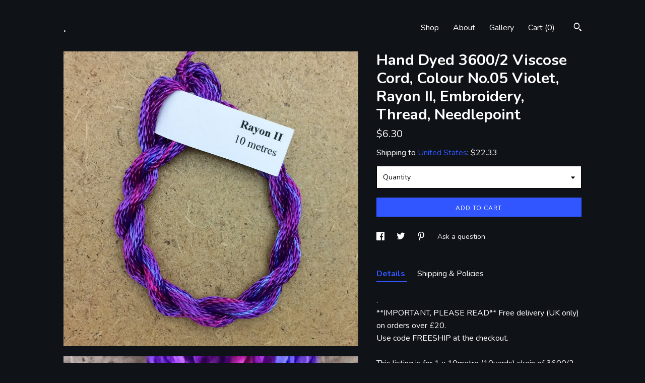

--- FILE ---
content_type: text/html; charset=UTF-8
request_url: https://www.olivertwists.co.uk/listing/757515352/hand-dyed-36002-viscose-cord-colour-no05
body_size: 18893
content:
<!DOCTYPE html>
<html prefix="og: http://ogp.me/ns#" lang="en">
    <head>
        <meta name="viewport" content="width=device-width, initial-scale=1, user-scalable=yes"/><meta property="content-type" content="text/html; charset=UTF-8" />
    <meta property="X-UA-Compatible" content="IE=edge" /><link rel="icon" href="https://i.etsystatic.com/7137590/r/isla/1160c1/37724762/isla_75x75.37724762_p9vw6r13.jpg" type="image/x-icon" /><meta name="description" content=".**IMPORTANT, PLEASE READ** Free delivery (UK only) on orders over £20. Use code FREESHIP at the checkout.              This listing is for 1 x 10metre (10yards) skein of 3600/2 Viscose Cord  This is one of our most popular individual threads, also one of the 10 threads found in our 'One Off' thre" />

<meta property="og:url" content="https://www.olivertwists.co.uk//listing/757515352/hand-dyed-36002-viscose-cord-colour-no05" />
<meta property="og:type" content="product" />
<meta property="og:title" content="Hand Dyed 3600/2 Viscose Cord, Colour No.05 Violet, Rayon II, Embroidery, Thread, Needlepoint" />
<meta property="og:description" content=".**IMPORTANT, PLEASE READ** Free delivery (UK only) on orders over £20. Use code FREESHIP at the checkout.              This listing is for 1 x 10metre (10yards) skein of 3600/2 Viscose Cord  This is one of our most popular individual threads, also one of the 10 threads found in our 'One Off' thre" />
<meta property="og:image" content="https://i.etsystatic.com/7137590/r/il/499314/2156864560/il_fullxfull.2156864560_51ce.jpg" />
<meta property="og:site_name" content="." />

<meta name="twitter:card" content="summary_large_image" />
<meta name="twitter:title" content="Hand Dyed 3600/2 Viscose Cord, Colour No.05 Violet, Rayon II, Embroidery, Thread, Needlepoint" />
<meta name="twitter:description" content=".**IMPORTANT, PLEASE READ** Free delivery (UK only) on orders over £20. Use code FREESHIP at the checkout.              This listing is for 1 x 10metre (10yards) skein of 3600/2 Viscose Cord  This is one of our most popular individual threads, also one of the 10 threads found in our 'One Off' thre" />
<meta name="twitter:image" content="https://i.etsystatic.com/7137590/r/il/499314/2156864560/il_fullxfull.2156864560_51ce.jpg" /><link rel="canonical" href="https://www.olivertwists.co.uk/listing/757515352/hand-dyed-36002-viscose-cord-colour-no05" /><script nonce="UBKuklYgNzI20M32GZqUo4Ho">
    !function(e){var r=e.__etsy_logging={};r.errorQueue=[],e.onerror=function(e,o,t,n,s){r.errorQueue.push([e,o,t,n,s])},r.firedEvents=[];r.perf={e:[],t:!1,MARK_MEASURE_PREFIX:"_etsy_mark_measure_",prefixMarkMeasure:function(e){return"_etsy_mark_measure_"+e}},e.PerformanceObserver&&(r.perf.o=new PerformanceObserver((function(e){r.perf.e=r.perf.e.concat(e.getEntries())})),r.perf.o.observe({entryTypes:["element","navigation","longtask","paint","mark","measure","resource","layout-shift"]}));var o=[];r.eventpipe={q:o,logEvent:function(e){o.push(e)},logEventImmediately:function(e){o.push(e)}};var t=!(Object.assign&&Object.values&&Object.fromEntries&&e.Promise&&Promise.prototype.finally&&e.NodeList&&NodeList.prototype.forEach),n=!!e.CefSharp||!!e.__pw_resume,s=!e.PerformanceObserver||!PerformanceObserver.supportedEntryTypes||0===PerformanceObserver.supportedEntryTypes.length,a=!e.navigator||!e.navigator.sendBeacon,p=t||n,u=[];t&&u.push("fp"),s&&u.push("fo"),a&&u.push("fb"),n&&u.push("fg"),r.bots={isBot:p,botCheck:u}}(window);
</script>
        <title>Hand Dyed 3600/2 Viscose Cord, Colour No.05 Violet, Rayon II, Embroidery, Thread, Needlepoint</title>
    <link rel="stylesheet" href="https://www.etsy.com/ac/sasquatch/css/custom-shops/themes/trellis/main.2ee84c9600b38b.css" type="text/css" />
        <style id="font-style-override">
    @import url(https://fonts.googleapis.com/css?family=Nunito:400,700);

    body, .btn, button {
        font-family: 'Nunito';
    }

    h1, .h1, h2, .h2, h3, .h3, h4,
    .h4, h5, .h5, h6, .h6 {
        font-family: 'Nunito';
        font-weight: 700;
    }

    strong, .strong {
        font-weight: 700;
    }

    .primary-font {
        font-family: 'Nunito';
    }

    .secondary-font {
        font-family: 'Nunito';
    }

</style>
        <style id="theme-style-overrides"> .compact-header .nav-toggle .patty, .compact-header .nav-toggle:before, .compact-header .nav-toggle:after {  background: #ffffff; } .compact-header .nav-wrapper, .compact-header nav {  background: #0F1217; } body, .shop-sections-nav .shop-sections-menu ul, .header .site-search .search {  background: #0F1217; } .header .site-search .search::after {  border-bottom-color: #0F1217; } body, a, .cart-trigger, .search-trigger, .featured-listings .featured-listings-slide .listing-details, .reviews .anchor-destination {  color: #ffffff; } .btn {  background: #3155FF;  border-color: #3155FF;  color: #ffffff; } .btn:hover {  background: #3155FF; } footer .divider {  border: none; } .listing-tabs .tab-triggers .tab-selected {  color: #3155FF;  border-color: #3155FF; } .dot-indicators .slick-active button {  background: #3155FF;  border-color: #3155FF; } .dot-indicators button {  background: #ffffff; } .page-link.selected {  color: #3155FF;  border-bottom: 1px solid #000; } .listing-description a, .tab-content a, .shipping-locale a, .cart .cart-shipping-total a:hover, .eu-dispute-content a, .reviews.anchor a {  color: #3155FF; } .post-date > * {  background: #0F1217; } .post-tags .post-tag {  background: #3155FF;  color: #ffffff; } .pattern-blog.post-page .related-links a, .btn-link {  background: #0F1217;  color: #ffffff; } .tab-content .eu-dispute-trigger-link {  color: #3155FF; } .announcement {  background: #3155FF;  color: #ffffff; } .module-event-item {  border-color: #3155FF; }</style>
        
    </head>
    <body class="cart-dropdown has-dark-background" data-nnc="3:1768543720:7OXLqMlwht3K7OMb02HkZZNmnz2L:5e57f8aeb41de26f75ec16afecd4bc31a29a0d0f4a7a7ebf479d81f93edaa4ca" itemscope itemtype="http://schema.org/LocalBusiness">
        
        <div class="content-wrapper">

    <header>
    <div class="full-header header left-brand-right-nav
    
    title-only
    
            no-icon
            
        
    ">
        <div class=" col-group">
            <div class="col-xs-6 primary-font">
                    <a class="branding" href="/">
                            <div class="region region-global" data-region="global">
    <div class="module pages-module module-shop-name module-159379400444 " data-module="shop-name">
        <div class="module-inner" data-ui="module-inner">
            <span class="module-shop-name-text shop-name" data-ui="text" itemprop="name">
    .
</span>
        </div>
    </div>
</div>
                    </a>
            </div>

            <div class="col-xs-6">
                <ul class="nav">
                    
<li>
    <a href="/shop" >
        Shop
    </a>
</li>
                    
                    
<li>
    <a href="/about" >
        About
    </a>
</li>
                    
                    
<li>
    <a href="/gallery" >
        Gallery
    </a>
</li>

                    
                    <li class="nav-cart">                
                        <a href="#" data-module="cart-trigger" class="cart-trigger">
                            Cart (<span data-ui="cart-count">0</span>)
                        </a>
                    </li>
                    
                        <li>
                                <div data-module="search-trigger" class="site-search">
        <button class="ss-etsy ss-search search-trigger" data-ui="search-trigger" aria-label="Search"></button>
        <form data-ui="search-bar" class="search" action="/search">
            <input name="q" type="text" placeholder="Search..." aria-label="Search">
            <input class="btn" type="submit" value="Go">
        </form>
    </div>
                        </li>
                </ul>
            </div>
        </div>
    </div>
    
    <div data-module="hamburger-nav" class="compact-header 
    title-only
    
            no-icon
            
        
    ">
    <div class="nav-wrapper">
        <div class="col-group">
            <div class="col-xs-12">
                <button aria-label="toggle navigation" class="nav-toggle" data-ui="toggle">
                    <div class="patty"></div>
                </button>

                <div class="cart-trigger-wrapper">
                    <button data-module="cart-trigger" class="ss-etsy ss-cart cart-trigger" aria-label="Cart">
                        <span class="cart-count" data-ui="cart-count">0</span>
                    </button>
                </div>

                <div class="branding primary-font">
                    
                     <h2 class="h2 logo"> 
                        
    <a href="/" class="logo-shop-name">
            <div class="region region-global" data-region="global">
    <div class="module pages-module module-shop-name module-159379400444 " data-module="shop-name">
        <div class="module-inner" data-ui="module-inner">
            <span class="module-shop-name-text shop-name" data-ui="text" itemprop="name">
    .
</span>
        </div>
    </div>
</div>
    </a>

                     </h2> 
                    
                </div>
            </div>
        </div>
        <nav>
            <ul>
                    <li>
                        <form data-ui="search-bar" class="search" action="/search">
                            <div class="input-prepend-item">
                                <span class="ss-icon ss-search"></span>
                            </div>
                            <input name="q" type="search" aria-label="Search" placeholder="Search...">
                        </form>
                    </li>

                
<li>
    <a href="/shop" >
        Shop
    </a>
</li>
                
                
<li>
    <a href="/about" >
        About
    </a>
</li>
                
                
<li>
    <a href="/gallery" >
        Gallery
    </a>
</li>

                
                        <li>
                            <a href="#" role="button" data-module="convo-trigger" class="" >
                                Contact us
                            </a>
                        </li>
            </ul>
        </nav>
    </div>

    <div class="blocker" data-ui="toggle"></div>
</div>
</header>
    <div class="col-group">
        <div class="col-xs-12 col-md-7">
                <div data-ui="stacked-images" class="image-carousel stacked-images">
    <div data-ui="slides">
            <img src="https://i.etsystatic.com/7137590/r/il/499314/2156864560/il_fullxfull.2156864560_51ce.jpg" data-ui="slide" class="listing-image zoom-image  clickable " alt="gallery photo"/>
            <img src="https://i.etsystatic.com/7137590/r/il/b298d9/2156863948/il_fullxfull.2156863948_cf50.jpg" data-ui="slide" class="listing-image zoom-image  clickable " alt="gallery photo"/>
            <img src="https://i.etsystatic.com/7137590/r/il/2ee60b/2156863776/il_fullxfull.2156863776_j95t.jpg" data-ui="slide" class="listing-image zoom-image  clickable " alt="gallery photo"/>
    </div>
</div>

        </div>

        <div class="col-xs-12 col-md-5">
            <div class="listing-purchase-box mb-xs-3" data-module="listing-purchase-box">
    <h1 class="listing-title">
    Hand Dyed 3600/2 Viscose Cord, Colour No.05 Violet, Rayon II, Embroidery, Thread, Needlepoint
</h1><p class="listing-price">
    <span>
                <span data-ui="base-price">$6.30</span>

    </span>
</p>

    <img height="1" width="1" id="fb-view-content" data-title="Hand Dyed 3600/2 Viscose Cord, Colour No.05 Violet, Rayon II, Embroidery, Thread, Needlepoint" style="display:none" src="https://www.facebook.com/tr?id=&amp;ev=ViewContent&amp;cd[currency]=USD&amp;cd[value]=6.30&amp;cd[content_name]=Hand Dyed 3600/2 Viscose Cord, Colour No.05 Violet, Rayon II, Embroidery, Thread, Needlepoint"/>
                <div class="shipping-locale" data-module="shipping-trigger">
        <div class="shipping-locale-details " data-ui="shipping-locale-details">
            <span>Shipping to </span>
            <a href="#" data-ui="shipping-country">United States</a>:
            <span data-ui="free-shipping" class="hidden">Free</span>
            <span data-ui="shipping-cost">$22.33</span>
        </div>

    </div>
        <form data-ui="form">
    <div data-ui="variation-selects">
        <div class="custom-select" data-variation-select data-ui="custom-select" data-selected-prefix="Quantity: " data-error-text="Please select a quantity">
    <div class="custom-select-label"><br></div>
    <div class="caret"></div>

    <select name="quantity">
        <option value="">
            Quantity
        </option>
        <option value="1">
            1
        </option>
        <option value="2">
            2
        </option>
        <option value="3">
            3
        </option>
        <option value="4">
            4
        </option>
        <option value="5">
            5
        </option>
    </select>
</div>


<input name="offeringId" type="hidden" value="5873559737" />
    </div>


    <div class="error-message hidden" data-ui="error-message" data-cart-error-msg="There was a cart error." data-multiple-errors-msg="Please select from the available options" data-generic-error="There was an error changing your options. Please try again in a few minutes." data-zero-inventory-error-msg="Sorry, this item has sold."></div>



    <div class="actions">
        <button type="submit" class="btn btn-primary"
                              data-ui="submit-button">
            <span data-ui="loading-indicator" class="spinner spinner-submit">
                <span>Loading</span>
            </span>

            <span>
                Add to cart
            </span>
        </button>
    </div>

    <input name="listingId" type="hidden" value="757515352" />
</form>

    </div>
                <div data-module="share" class="listing-share">
        <ul>
                <li>
                    <a href="#" aria-label="social media share for  facebook" data-url="//www.facebook.com/sharer.php?&u=https%3A%2F%2Fwww.olivertwists.co.uk%2F%2Flisting%2F757515352%2Fhand-dyed-36002-viscose-cord-colour-no05&t=Hand+Dyed+3600%2F2+Viscose+Cord%2C+Colour+No.05+Violet%2C+Rayon+II%2C+Embroidery%2C+Thread%2C+Needlepoint" data-ui="share-link" data-popup-height="400" data-popup-width="600">
                        <span class="ss-icon ss-facebook" ></span>
                    </a>
                </li>
                <li>
                    <a href="#" aria-label="social media share for  twitter" data-url="//twitter.com/intent/tweet?status=Hand+Dyed+3600%2F2+Viscose+Cord%2C+Colour+No.05+Violet%2C+Rayon+II%2C+Embroidery%2C+Thread%2C+Needlepoint+https%3A%2F%2Fwww.olivertwists.co.uk%2F%2Flisting%2F757515352%2Fhand-dyed-36002-viscose-cord-colour-no05" data-ui="share-link" data-popup-height="400" data-popup-width="600">
                        <span class="ss-icon ss-twitter" ></span>
                    </a>
                </li>
                <li>
                    <a href="#" aria-label="social media share for  pinterest" data-url="//www.pinterest.com/pin/create/button/?url=https%3A%2F%2Fwww.olivertwists.co.uk%2F%2Flisting%2F757515352%2Fhand-dyed-36002-viscose-cord-colour-no05&media=https%3A%2F%2Fi.etsystatic.com%2F7137590%2Fr%2Fil%2F499314%2F2156864560%2Fil_fullxfull.2156864560_51ce.jpg&description=Hand+Dyed+3600%2F2+Viscose+Cord%2C+Colour+No.05+Violet%2C+Rayon+II%2C+Embroidery%2C+Thread%2C+Needlepoint" data-ui="share-link" data-popup-height="600" data-popup-width="800">
                        <span class="ss-icon ss-pinterest" ></span>
                    </a>
                </li>
                <li>
                    <a href="#" data-module="convo-trigger" data-convo-trigger-location="purchase-box" class="" >
    Ask a question
</a>
                </li>
        </ul>
    </div>
                <div data-module="tabs" class="listing-tabs">
        <ul class="tab-triggers">
            <li>
                <a href="#" data-ui="tab-trigger" class="tab-selected">
                    Details
                </a>
            </li>
            <li>
                <a href="#" data-ui="tab-trigger">
                    Shipping &amp; Policies
                </a>
            </li>
        </ul>

        <div class="tab-contents">
            <div data-ui="tab-content" class="tab-content">
                    <div data-module="listing-description">
        <p>
            .<br>**IMPORTANT, PLEASE READ** Free delivery (UK only) on orders over £20. <br>Use code FREESHIP at the checkout.              <br><br>This listing is for 1 x 10metre (10yards) skein of 3600/2 Viscose Cord  This is one of our most popular individual threads, also one of the 10 threads found in our &#39;One Off&#39; thread selection.<br><br>3600/2 VISCOSE CORD - A thin cord like, 2ply viscose thread, similar in thickness to Perle 8.  Wonderful for stitching, especially canvaswork (needlepoint) and tassel making.<br><br>Colour No.05 Violet<br><br>All our products are dyed in a smoke free and pet free environment.<br><br>We thoroughly rinse and scour our products of residual dye, but they cannot be guaranteed colourfast.<br><br>We always try to portray our colours as accurately as possible, but please be aware that different monitors display colours in different ways.
        </p>
    </div>
            </div>

            <div data-ui="tab-content" class="tab-content tab-content-hidden">
                    <div class="structured-policy-page">
    <div class="structured-policies">
        <div class="structured-policy-section">
    <h3>Terms & Conditions and Right of Withdrawal</h3>
    <button data-ui="eu-dispute-form-trigger" class="eu-dispute-trigger-link btn-link">
        Read more about Terms & Conditions and Right of Withdrawal for .
    </button>
</div>
        <div class="structured-policy-section">
            <h3>Shipping from United Kingdom</h3>

<h4>Processing time</h4>
    <p>1-2 business days</p>


    <h4>Customs and import taxes</h4>
    <p>Buyers are responsible for any customs and import taxes that may apply. I'm not responsible for delays due to customs.</p>
</div>
        <div class="structured-policy-section">
    <h3>Payment Options</h3>
    <div class="b pb-xs-2 secure-options no-subheader">
        <span class="ss-etsy secure-lock ss-lock pr-xs-1"></span>Secure options
    </div>
    <ul class="payment-types">
        <li class="dc-icon-list">
            <span class="dc-payment-icon pi-visa"></span>
        </li>
        <li class="dc-icon-list">
            <span class="dc-payment-icon pi-mastercard"></span>
        </li>
        <li class="dc-icon-list">
            <span class="dc-payment-icon pi-amex"></span>
        </li>
        <li class="dc-icon-list">
            <span class="dc-payment-icon pi-discover"></span>
        </li>
        <li class="dc-icon-list">
            <span class="dc-payment-icon pi-paypal"></span>
        </li>
        <li class="dc-icon-list">
            <span class="dc-payment-icon pi-apple-pay"></span>
        </li>
        <li class="dc-icon-list">
            <span class="dc-payment-icon pi-sofort"></span>
        </li>
        <li class="dc-icon-list">
            <span class="dc-payment-icon pi-ideal"></span>
        </li>
        <li class="dc-icon-list text-gray-lighter text-smaller">
            <span class="dc-payment-icon pi-giftcard mr-xs-1"></span> <span class="text-smaller">Accepts Etsy gift cards </span>
        </li>
</ul>
</div>        <div class="structured-policy-section">
    <h3>Returns & Exchanges</h3>


        <h4>I gladly accept returns, exchanges, and cancellations</h4>
        <p>Just contact me within: 14 days of delivery</p>

        <p>Ship items back to me within: 30 days of delivery</p>

        <p class=">Request a cancellation within: 24 hours of purchase</p>

    <h4></h4>
    <p>But please contact me if you have any problems with your order.</p>

            <h4>The following items can't be returned or exchanged</h4>
            <p>Because of the nature of these items, unless they arrive damaged or defective, I can't accept returns for:</p>
            <ul class="bullet-points">
                        <li>Custom or personalized orders</li>
                        <li>Perishable products (like food or flowers)</li>
                        <li>Digital downloads</li>
                        <li>Intimate items (for health/hygiene reasons)</li>
            </ul>


        <h4>Questions about your order?</h4>
        <p>Please contact me if you have any problems with your order.</p>
</div>
        <div class="structured-policy-section">
    <h3>Privacy policy</h3>
    <p class="no-subheader">Privacy<br />
I, Jean Oliver am the data-controller of your personal information as it relates to my shop Oliver Twists Fibres<br />
<br />
When you place an order from me, I will receive your name, delivery address and email address from Etsy. I will only use these details to process and deliver your order, or deal with any queries you have related to that order. If you send me a message using the contact button on Etsy, I will receive your username and email address.<br />
<br />
The only circumstances in which I will share your data are in processing your order or complying with the law. I will never use or pass on your information to third parties for marketing purposes or any other purpose, other than the circumstances listed below, or add you to any mailing list without your explicit consent. The circumstances in which I may share your data are:<br />
<br />
• With Etsy to comply with my obligations.<br />
<br />
• With delivery companies to fulfil your order.<br />
<br />
• To comply with legal or tax obligations.<br />
<br />
I will only retain your details for as long as necessary in order to process the transaction and I will securely store any data collected during that period. I retain personal data related to orders or customer queries for six years. After this time I will delete your data from my records.<br />
<br />
You have the right to know what personal data I hold about you, and to ask for that data to be changed or deleted. You also have the right to complain to the ICO if you believe there is a problem with the way I handle your data.<br />
<br />
If you have any concerns about your personal data, please contact Etsy. <br />
<br />
In addition to my own privacy policy, if you pay for your order with Paypal, your data will be protected by PayPal&#39;s privacy policy.<br />
<br />
If you pay using Etsy Payments, your personal data is protected by Etsy&#39;s Privacy Policy.<br />
<br />
There is a link to Etsy&#39;s Privacy Policy at the foot of the page.</p>
    <ul class="bullet-points">
    </ul>
</div>
            </div>
</div>
            </div>
        </div>
    </div>
                    </div>
    </div>
</div>

<footer data-module="footer">
        
    <div class="content-wrapper">
        <div class="col-group">
            <div class="col-xs-12">
                <div class="divider"></div>
            </div>

            <div class="col-xs-12 col-md-3">
                <div class="footer-section">
                    <h3 class="truncated">.</h3>
                </div>
            </div>

            <div class="col-xs-12 col-md-3">
                <div class="footer-section">
                    <h3 class="heading">
                        Navigate
                    </h3>
                    <nav>
                        <ul>
                            
<li>
    <a href="/shop" >
        Shop
    </a>
</li>
                            
                            
<li>
    <a href="/about" >
        About
    </a>
</li>
                            
<li>
    <a href="/policy" >
        Shipping and Policies
    </a>
</li>
                            
                            
                            
<li>
    <a href="/gallery" >
        Gallery
    </a>
</li>
                            
                                    <li class="footer-nav list-inline-item text-tertiary">
                                        <button data-module="convo-trigger" class=" btn-link" >
                                            Contact us
                                        </button>
                                    </li>
                        </ul>
                    </nav>
                </div>
            </div>

            <div class="col-xs-12 col-md-3">
                    <h3 class="heading">
                        Elsewhere
                    </h3>

                    <nav>
                        <ul>
                                <li>
                                    <a href="https://www.facebook.com/Oliver-Twists-221398771392039/?ref=profile" target="_blank">
                                        Facebook
                                    </a>
                                </li>
                                <li>
                                    <a href="http://www.pinterest.com/olivertwistsfibres" target="_blank">
                                        Pinterest
                                    </a>
                                </li>
                                <li>
                                    <a href="http://www.instagram.com/olivertwistsfibres" target="_blank">
                                        Instagram
                                    </a>
                                </li>
                        </ul>
                    </nav>
            </div>

            <div class="col-xs-12 col-md-3">
                <div class="footer-section footer-fine-print">
                    <h3 class="heading">
                        Fine Print
                    </h3>
                    <ul>
                        <li>
                            All rights reserved
                        </li>
                        <li class="break-long">
                            &copy; 2026 .
                        </li>
                        <li class="footer-powered">
                            <a href="https://www.etsy.com/pattern?ref=olivertwistsfibres-pwrdby" target="_blank" data-no-preview-hijack>
                                Powered by Etsy
                            </a>
                        </li>
                    </ul>
                </div>
            </div>
        </div>
    </div>
</footer>

    <div data-module="cart" class="cart" role="dialog">
        <div class="store-cart-container" data-ui="cart-box" tabindex="0">
            <div class="store-cart-box">
                <div class="cart-header">
                        <span class="item-count">0 items in your cart</span>
                    <button class="close-cart" data-ui="close-cart" aria-label="Close">Close</button>
                    <button class="close-cart-x-button" data-ui="close-cart" aria-label="Close"> <span class="close-cart-x-icon"></span> </button>
                </div>

                <div class="cart-content clearfix" data-ui="cart-content">
                        <div class="cart-empty">
                            <h3>Keep shopping! :)</h3>
                        </div>
                </div>

            </div>
        </div>
    </div>
 <div class="impressum-form-container">
    <div class="impressum impressum-form" data-ui="impressum">
        <div class="inner-container">
            <div class="impressum-header">
                <h3>Legal imprint</h3>
                <div class="impressum-content" data-ui="impressum-content"></div>
            </div>
             <div class="impressum-close-btn form-button-container">
                <button class="btn" data-ui="impressum-close-btn">
                    <span class="btn-text">Close</span>
                </button>
            </div>
        </div>
    </div>
</div><div class="eu-dispute-form-container">
    <div class="eu-dispute-modal eu-dispute-form" data-ui="eu-dispute-form" data-module="eu-dispute-form">
        <div class="inner-container">
            <div class="eu-dispute-header">
                <h3>Terms & Conditions and Right of Withdrawal</h3>
                <div class="eu-dispute-content" data-ui="eu-dispute-form-content">
                        <p class="terms-user-text">Jean and Walter welcome you to their Etsy shop.  We hand dye all our products in small batches, so can guarantee that they are unique.<br />
<br />
TERMS AND CONDITIONS<br />
<br />
We operate a worldwide mail order service and aim to pick pack and dispatch orders within 1 - 3working days unless otherwise specified. We post items Monday - Friday and we do not post on weekends. We post all items by Royal Mail 2nd class ‘signed for’ within the UK which normally takes 1 - 4 working days but could take up to 15 working days to arrive. If the item has still not arrived within 15 workings days please contact us. For International postage, we use international standard and international signed for services, depending upon the country of destination and the value of the parcel, please allow up to 25 working days for delivery. Most of our international parcels are however, delivered within one to two weeks. <br />
<br />
International orders over certain values (this can vary depending on your country) may attract custom fees and/or import charges. This is out of our control and any fees incurred are the buyers responsibility. <br />
<br />
We offer Free Worldwide shipping on orders over £120 (excluding postage and taxes), which is applied automatically at the checkout. (exceptions to this are large bulky items such as multiple large bags of silk fibres or 50 metre rolls of cotton scrim. Please ask for quotes for shipping on these items). <br />
<br />
It is illegal for us to mark the parcel as a gift or sample, unless it is actually a sample (ie. unpaid for). Please check that what you are purchasing will be allowed through customs in your country, if items are returned to us due to being refused by customs, we will refund the cost of the item, but not the shipping fees.<br />
To view prices in your own currency, please go to the bottom of the page, click on the world symbol and change language and currency settings with the tabs. (Only within Etsy) You can pay for your order via Paypal, or using Etsy&#39;s Direct Checkout with a credit or debit card. You do not need a PayPal Account to pay for your items through PayPal: You can choose the PayPal Option during checkout. After you submit your order click the &quot;Pay Now&quot; button. scroll down and you will see the option to pay with a Credit or Debit Card WITHOUT having to sign up for a PayPal account.<br />
<br />
If you are in any way unhappy with your purchase please let us know and we will try to rectify the problem. Some items are sold exactly as seen, others have only a representational photograph (eg Pick and Mix selections). Many of our items are represented using generic images and colours may vary between dye baths. We want you to be pleased with your purchases so please make sure you read our descriptions and shop policies so that you know exactly what you are buying. <br />
<br />
If you wish to return an item, please contact us within 14 days of receipt and return within 28 days, unused with original packaging. Postage is not refunded except where the item is faulty, damaged or not as described. The cost of the postage for returning the item is the buyers responsibility - we recommend that you use an insured/trackable method of return. Return address Oliver Twists Threads Ltd., 37 Ridgeside, Kirk Merrington, County Durham, DL16 7HF, United Kingdom<br />
<br />
All our products are dyed in a smoke free and pet free environment. We thoroughly rinse and scour our products of residual dye, but they cannot be guaranteed colourfast. We always try to portray our colours as accurately as possible, we colour match our images using an Apple iPad, but please be aware that different monitors display colours differently.<br />
<br />
Oliver Twists Threads Ltd. <br />
<br />
Directors - Jean Oliver and Walter Tapson <br />
<br />
37 Ridgeside <br />
Kirk Merrington, <br />
County Durham,<br />
DL16 7HF <br />
United Kingdom. <br />
<br />
e mail: olivertwistsfibres@gmail.com<br />
<br />
Website: olivertwists.co.uk</p>
                    <p class="terms-default-text">For extrajudicial settlements of consumer disputes, the European Union has launched an online platform ("ODR platform"):</p>
                    <a href="https://ec.europa.eu/consumers/odr">https://ec.europa.eu/consumers/odr</a>
                </div>
            </div>
             <div class="eu-dispute-close-btn form-button-container">
                <button class="btn" data-ui="eu-dispute-close-btn">
                    <span class="btn-text">Close</span>
                </button>
            </div>
        </div>
    </div>
</div>

    <div data-ui="zoom" data-module="zoom" class="zoom-listing-carousel dot-indicators">
        <div data-ui="zoom-flag" class="zoom-flag"></div>
        <div class="zoom-share">
            <div data-module="share">
                <span class="share-text"> Share </span>
                    <a class="ss-icon" aria-label="social media share for  facebook" data-url="//www.facebook.com/sharer.php?&u=https%3A%2F%2Fwww.olivertwists.co.uk%2F%2Flisting%2F757515352%2Fhand-dyed-36002-viscose-cord-colour-no05&t=Hand+Dyed+3600%2F2+Viscose+Cord%2C+Colour+No.05+Violet%2C+Rayon+II%2C+Embroidery%2C+Thread%2C+Needlepoint" target="_blank" data-ui="share-link" data-popup-height="400" data-popup-width="600">
                        <span class="ss-icon ss-facebook"></span>
                    </a>
                    <a class="ss-icon" aria-label="social media share for  twitter" data-url="//twitter.com/intent/tweet?status=Hand+Dyed+3600%2F2+Viscose+Cord%2C+Colour+No.05+Violet%2C+Rayon+II%2C+Embroidery%2C+Thread%2C+Needlepoint+https%3A%2F%2Fwww.olivertwists.co.uk%2F%2Flisting%2F757515352%2Fhand-dyed-36002-viscose-cord-colour-no05" target="_blank" data-ui="share-link" data-popup-height="400" data-popup-width="600">
                        <span class="ss-icon ss-twitter"></span>
                    </a>
                    <a class="ss-icon" aria-label="social media share for  pinterest" data-url="//www.pinterest.com/pin/create/button/?url=https%3A%2F%2Fwww.olivertwists.co.uk%2F%2Flisting%2F757515352%2Fhand-dyed-36002-viscose-cord-colour-no05&media=https%3A%2F%2Fi.etsystatic.com%2F7137590%2Fr%2Fil%2F499314%2F2156864560%2Fil_fullxfull.2156864560_51ce.jpg&description=Hand+Dyed+3600%2F2+Viscose+Cord%2C+Colour+No.05+Violet%2C+Rayon+II%2C+Embroidery%2C+Thread%2C+Needlepoint" target="_blank" data-ui="share-link" data-popup-height="600" data-popup-width="800">
                        <span class="ss-icon ss-pinterest"></span>
                    </a>
            </div>
        </div>
        <div data-ui="slides" class="listing-carousel-slides"></div>

        <div data-ui="prev-arrow" class="prev-arrow-radius click-radius">
            <button href="#" aria-label="show previous listing image" class="ss-icon ss-navigateleft prev arrow zoom-icon"></button>
        </div>
        <div data-ui="next-arrow" class="next-arrow-radius click-radius">
            <button href="#" aria-label="show next listing image" class="ss-icon ss-navigateright next arrow zoom-icon"></button>
        </div>
        <span data-ui="carousel-dots" class="dots"></span>
    </div>

<div class="shipping-form-container hidden" data-ui="shipping-modal">
    <div class="shipping-form-overlay" data-ui="shipping-form-overlay"></div>
    <div class="shipping-form">
        <div class="shipping-form-header">
            <span class="shipping-form-title">Get Shipping Cost</span>
            <button class="shipping-form-close" data-ui="close-shipping-form">Close</button>
        </div>
        <form data-ui="shipping-calculator-form">
    <div class="shipping-form-content">
        <div class="error hidden" data-ui="shipping-problem" >
            <p>There was a problem calculating your shipping. Please try again.</p>
        </div>
        <div class="custom-select shipping-calculator-custom-select" data-ui="custom-select">
            <div class="custom-select-label">Choose Country</div>
            <div class="caret"></div>
            <select aria-label=Choose Country name="country_id" data-ui="shipping-country">
                <option disabled selected>Choose Country</option>
                <option disabled>----------</option>
                    <option value="AU">Australia</option>
                    <option value="CA">Canada</option>
                    <option value="FR">France</option>
                    <option value="DE">Germany</option>
                    <option value="GR">Greece</option>
                    <option value="IN">India</option>
                    <option value="IE">Ireland</option>
                    <option value="IT">Italy</option>
                    <option value="JP">Japan</option>
                    <option value="NZ">New Zealand</option>
                    <option value="PL">Poland</option>
                    <option value="PT">Portugal</option>
                    <option value="ES">Spain</option>
                    <option value="NL">The Netherlands</option>
                    <option value="GB">United Kingdom</option>
                    <option value="US"selected>United States</option>
                    <option  disabled>----------</option>
                    <option value="AF">Afghanistan</option>
                    <option value="AX">Åland Islands</option>
                    <option value="AL">Albania</option>
                    <option value="DZ">Algeria</option>
                    <option value="AS">American Samoa</option>
                    <option value="AD">Andorra</option>
                    <option value="AO">Angola</option>
                    <option value="AI">Anguilla</option>
                    <option value="AQ">Antarctica</option>
                    <option value="AG">Antigua and Barbuda</option>
                    <option value="AR">Argentina</option>
                    <option value="AM">Armenia</option>
                    <option value="AW">Aruba</option>
                    <option value="AU">Australia</option>
                    <option value="AT">Austria</option>
                    <option value="AZ">Azerbaijan</option>
                    <option value="BS">Bahamas</option>
                    <option value="BH">Bahrain</option>
                    <option value="BD">Bangladesh</option>
                    <option value="BB">Barbados</option>
                    <option value="BE">Belgium</option>
                    <option value="BZ">Belize</option>
                    <option value="BJ">Benin</option>
                    <option value="BM">Bermuda</option>
                    <option value="BT">Bhutan</option>
                    <option value="BO">Bolivia</option>
                    <option value="BQ">Bonaire, Sint Eustatius and Saba</option>
                    <option value="BA">Bosnia and Herzegovina</option>
                    <option value="BW">Botswana</option>
                    <option value="BV">Bouvet Island</option>
                    <option value="BR">Brazil</option>
                    <option value="IO">British Indian Ocean Territory</option>
                    <option value="VG">British Virgin Islands</option>
                    <option value="BN">Brunei</option>
                    <option value="BG">Bulgaria</option>
                    <option value="BF">Burkina Faso</option>
                    <option value="BI">Burundi</option>
                    <option value="KH">Cambodia</option>
                    <option value="CM">Cameroon</option>
                    <option value="CA">Canada</option>
                    <option value="CV">Cape Verde</option>
                    <option value="KY">Cayman Islands</option>
                    <option value="CF">Central African Republic</option>
                    <option value="TD">Chad</option>
                    <option value="CL">Chile</option>
                    <option value="CN">China</option>
                    <option value="CX">Christmas Island</option>
                    <option value="CC">Cocos (Keeling) Islands</option>
                    <option value="CO">Colombia</option>
                    <option value="KM">Comoros</option>
                    <option value="CG">Congo, Republic of</option>
                    <option value="CK">Cook Islands</option>
                    <option value="CR">Costa Rica</option>
                    <option value="HR">Croatia</option>
                    <option value="CW">Curaçao</option>
                    <option value="CY">Cyprus</option>
                    <option value="CZ">Czech Republic</option>
                    <option value="DK">Denmark</option>
                    <option value="DJ">Djibouti</option>
                    <option value="DM">Dominica</option>
                    <option value="DO">Dominican Republic</option>
                    <option value="EC">Ecuador</option>
                    <option value="EG">Egypt</option>
                    <option value="SV">El Salvador</option>
                    <option value="GQ">Equatorial Guinea</option>
                    <option value="ER">Eritrea</option>
                    <option value="EE">Estonia</option>
                    <option value="ET">Ethiopia</option>
                    <option value="FK">Falkland Islands (Malvinas)</option>
                    <option value="FO">Faroe Islands</option>
                    <option value="FJ">Fiji</option>
                    <option value="FI">Finland</option>
                    <option value="FR">France</option>
                    <option value="GF">French Guiana</option>
                    <option value="PF">French Polynesia</option>
                    <option value="TF">French Southern Territories</option>
                    <option value="GA">Gabon</option>
                    <option value="GM">Gambia</option>
                    <option value="GE">Georgia</option>
                    <option value="DE">Germany</option>
                    <option value="GH">Ghana</option>
                    <option value="GI">Gibraltar</option>
                    <option value="GR">Greece</option>
                    <option value="GL">Greenland</option>
                    <option value="GD">Grenada</option>
                    <option value="GP">Guadeloupe</option>
                    <option value="GU">Guam</option>
                    <option value="GT">Guatemala</option>
                    <option value="GG">Guernsey</option>
                    <option value="GN">Guinea</option>
                    <option value="GW">Guinea-Bissau</option>
                    <option value="GY">Guyana</option>
                    <option value="HT">Haiti</option>
                    <option value="HM">Heard Island and McDonald Islands</option>
                    <option value="VA">Holy See (Vatican City State)</option>
                    <option value="HN">Honduras</option>
                    <option value="HK">Hong Kong</option>
                    <option value="HU">Hungary</option>
                    <option value="IS">Iceland</option>
                    <option value="IN">India</option>
                    <option value="ID">Indonesia</option>
                    <option value="IQ">Iraq</option>
                    <option value="IE">Ireland</option>
                    <option value="IM">Isle of Man</option>
                    <option value="IL">Israel</option>
                    <option value="IT">Italy</option>
                    <option value="IC">Ivory Coast</option>
                    <option value="JM">Jamaica</option>
                    <option value="JP">Japan</option>
                    <option value="JE">Jersey</option>
                    <option value="JO">Jordan</option>
                    <option value="KZ">Kazakhstan</option>
                    <option value="KE">Kenya</option>
                    <option value="KI">Kiribati</option>
                    <option value="KV">Kosovo</option>
                    <option value="KW">Kuwait</option>
                    <option value="KG">Kyrgyzstan</option>
                    <option value="LA">Laos</option>
                    <option value="LV">Latvia</option>
                    <option value="LB">Lebanon</option>
                    <option value="LS">Lesotho</option>
                    <option value="LR">Liberia</option>
                    <option value="LY">Libya</option>
                    <option value="LI">Liechtenstein</option>
                    <option value="LT">Lithuania</option>
                    <option value="LU">Luxembourg</option>
                    <option value="MO">Macao</option>
                    <option value="MK">Macedonia</option>
                    <option value="MG">Madagascar</option>
                    <option value="MW">Malawi</option>
                    <option value="MY">Malaysia</option>
                    <option value="MV">Maldives</option>
                    <option value="ML">Mali</option>
                    <option value="MT">Malta</option>
                    <option value="MH">Marshall Islands</option>
                    <option value="MQ">Martinique</option>
                    <option value="MR">Mauritania</option>
                    <option value="MU">Mauritius</option>
                    <option value="YT">Mayotte</option>
                    <option value="MX">Mexico</option>
                    <option value="FM">Micronesia, Federated States of</option>
                    <option value="MD">Moldova</option>
                    <option value="MC">Monaco</option>
                    <option value="MN">Mongolia</option>
                    <option value="ME">Montenegro</option>
                    <option value="MS">Montserrat</option>
                    <option value="MA">Morocco</option>
                    <option value="MZ">Mozambique</option>
                    <option value="MM">Myanmar (Burma)</option>
                    <option value="NA">Namibia</option>
                    <option value="NR">Nauru</option>
                    <option value="NP">Nepal</option>
                    <option value="AN">Netherlands Antilles</option>
                    <option value="NC">New Caledonia</option>
                    <option value="NZ">New Zealand</option>
                    <option value="NI">Nicaragua</option>
                    <option value="NE">Niger</option>
                    <option value="NG">Nigeria</option>
                    <option value="NU">Niue</option>
                    <option value="NF">Norfolk Island</option>
                    <option value="MP">Northern Mariana Islands</option>
                    <option value="NO">Norway</option>
                    <option value="OM">Oman</option>
                    <option value="PK">Pakistan</option>
                    <option value="PW">Palau</option>
                    <option value="PS">Palestine, State of</option>
                    <option value="PA">Panama</option>
                    <option value="PG">Papua New Guinea</option>
                    <option value="PY">Paraguay</option>
                    <option value="PE">Peru</option>
                    <option value="PH">Philippines</option>
                    <option value="PL">Poland</option>
                    <option value="PT">Portugal</option>
                    <option value="PR">Puerto Rico</option>
                    <option value="QA">Qatar</option>
                    <option value="RE">Reunion</option>
                    <option value="RO">Romania</option>
                    <option value="RW">Rwanda</option>
                    <option value="BL">Saint Barthélemy</option>
                    <option value="SH">Saint Helena</option>
                    <option value="KN">Saint Kitts and Nevis</option>
                    <option value="LC">Saint Lucia</option>
                    <option value="MF">Saint Martin (French part)</option>
                    <option value="PM">Saint Pierre and Miquelon</option>
                    <option value="VC">Saint Vincent and the Grenadines</option>
                    <option value="WS">Samoa</option>
                    <option value="SM">San Marino</option>
                    <option value="ST">Sao Tome and Principe</option>
                    <option value="SA">Saudi Arabia</option>
                    <option value="SN">Senegal</option>
                    <option value="RS">Serbia</option>
                    <option value="CS">Serbia and Montenegro</option>
                    <option value="SC">Seychelles</option>
                    <option value="SL">Sierra Leone</option>
                    <option value="SG">Singapore</option>
                    <option value="SX">Sint Maarten (Dutch part)</option>
                    <option value="SK">Slovakia</option>
                    <option value="SI">Slovenia</option>
                    <option value="SB">Solomon Islands</option>
                    <option value="SO">Somalia</option>
                    <option value="ZA">South Africa</option>
                    <option value="GS">South Georgia and the South Sandwich Islands</option>
                    <option value="KR">South Korea</option>
                    <option value="SS">South Sudan</option>
                    <option value="ES">Spain</option>
                    <option value="LK">Sri Lanka</option>
                    <option value="SD">Sudan</option>
                    <option value="SR">Suriname</option>
                    <option value="SJ">Svalbard and Jan Mayen</option>
                    <option value="SZ">Swaziland</option>
                    <option value="SE">Sweden</option>
                    <option value="CH">Switzerland</option>
                    <option value="TW">Taiwan</option>
                    <option value="TJ">Tajikistan</option>
                    <option value="TZ">Tanzania</option>
                    <option value="TH">Thailand</option>
                    <option value="NL">The Netherlands</option>
                    <option value="TL">Timor-Leste</option>
                    <option value="TG">Togo</option>
                    <option value="TK">Tokelau</option>
                    <option value="TO">Tonga</option>
                    <option value="TT">Trinidad</option>
                    <option value="TN">Tunisia</option>
                    <option value="TR">Türkiye</option>
                    <option value="TM">Turkmenistan</option>
                    <option value="TC">Turks and Caicos Islands</option>
                    <option value="TV">Tuvalu</option>
                    <option value="UG">Uganda</option>
                    <option value="UA">Ukraine</option>
                    <option value="AE">United Arab Emirates</option>
                    <option value="GB">United Kingdom</option>
                    <option value="US">United States</option>
                    <option value="UM">United States Minor Outlying Islands</option>
                    <option value="UY">Uruguay</option>
                    <option value="VI">U.S. Virgin Islands</option>
                    <option value="UZ">Uzbekistan</option>
                    <option value="VU">Vanuatu</option>
                    <option value="VE">Venezuela</option>
                    <option value="VN">Vietnam</option>
                    <option value="WF">Wallis and Futuna</option>
                    <option value="EH">Western Sahara</option>
                    <option value="YE">Yemen</option>
                    <option value="CD">Zaire (Democratic Republic of Congo)</option>
                    <option value="ZM">Zambia</option>
                    <option value="ZW">Zimbabwe</option>
            </select>
        </div>
        <div class="postal-code-container hidden" data-ui="shipping-postal-code-container">
            <label>Zip or Postal Code</label>
            <div class="error hidden" data-ui="postal-code-error" >
                <p>Please Enter a Valid Zip or Postal Code</p>
            </div>
            <input name="postal_code" class="postal-code-input" type="text" data-ui="shipping-postal-code" />
        </div>
            <input name="listing_id" type="hidden" value="757515352" data-ui="listing-id"/>
    </div>
    <div class="shipping-form-footer">
        <div class="shipping-form-button-container">
            <button class="btn btn-primary" data-ui="submit-button">
                <span class="btn-text">Update</span>
            </button>
        </div>
    </div>
</form>
    </div>
</div>
        
        <script nonce="UBKuklYgNzI20M32GZqUo4Ho">
    window.Etsy = window.Etsy || {};
    window.Etsy.Context = {"page_guid":"1015b633b13d.bee6200594bb2222eafb.00","clientlogger":{"is_enabled":true,"endpoint":"\/clientlog","logs_per_page":6,"id":"EuXtCAKbR5BcdiAho2queWc19W2f","digest":"c585b0a4fe39f718f6a23d7d94247d03a4ca6090","enabled_features":["info","warn","error","basic","uncaught"]}};
</script>

<script nonce="UBKuklYgNzI20M32GZqUo4Ho">
    __webpack_public_path__ = "https://www.etsy.com/ac/evergreenVendor/js/en-US/"
</script>
    <script src="https://www.etsy.com/ac/evergreenVendor/js/en-US/vendor_bundle.1e397356b19ae5cf6c49.js" nonce="UBKuklYgNzI20M32GZqUo4Ho" defer></script>
    <script src="https://www.etsy.com/paula/v3/polyfill.min.js?etsy-v=v5&flags=gated&features=AbortController%2CDOMTokenList.prototype.@@iterator%2CDOMTokenList.prototype.forEach%2CIntersectionObserver%2CIntersectionObserverEntry%2CNodeList.prototype.@@iterator%2CNodeList.prototype.forEach%2CObject.preventExtensions%2CString.prototype.anchor%2CString.raw%2Cdefault%2Ces2015%2Ces2016%2Ces2017%2Ces2018%2Ces2019%2Ces2020%2Ces2021%2Ces2022%2Cfetch%2CgetComputedStyle%2CmatchMedia%2Cperformance.now" nonce="UBKuklYgNzI20M32GZqUo4Ho" defer></script>
    <script src="https://www.etsy.com/ac/evergreenVendor/js/en-US/custom-shops/themes/trellis/main.db5a22235762c8907514.js" nonce="UBKuklYgNzI20M32GZqUo4Ho" defer></script>
        <script type='text/javascript' nonce='UBKuklYgNzI20M32GZqUo4Ho'>
    window.__etsy_logging=window.__etsy_logging||{perf:{}};window.__etsy_logging.url="\/\/www.etsy.com\/bcn\/beacon";window.__etsy_logging.defaults={"ab":{"xplat.runtime_config_service.ramp":["on","x","b4354c"],"custom_shops.buyer.SSL_base_redirect":["on","x","6b51d2"],"custom_shops.domains.multiple_connected_support":["on","x","ffc63f"],"osx.swedish_language":["off","x","4424ac"],"custom_shops.ssl_enabled":["on","x","74c2fc"],"custom_shops.language_translation_control":["on","x","211770"],"custom_shops.sellers.dashboard.pages":["on","x","12e2b2"],"iat.mt.de":["ineligible","e","6fe2bd"],"iat.mt.fr":["ineligible","e","781db2"],"made_for_cats.persotools.personalization_charging_cart":["off","x","74ea89"],"checkout.price_decreased_in_cart_message":["on","x","9e7469"],"checkout\/covid_shipping_restrictions":["ineligible","e","153e2d"],"checkout.memoize_purchase_state_verifier_error":["on","x","164c8f"],"checkout.use_memoized_purchase_state_data_to_verify_listing_restoration":["on","x","7aef85"],"checkout.split_shop_and_listing_cart_purchase_state_verification":["off","x","3cc63a"],"fulfillment_platform.country_to_country_multi_edd.web":["on","x","545db4"],"fulfillment_platform.country_to_country_multi_edd.boe":["ineligible","e","4b02c5"],"fulfillment_platform.usps_pm_faster_ga_experiment.web":["on","x","498eec"],"fulfillment_platform.usps_pm_faster_ga_experiment.mobile":["ineligible","e","20f21b"],"fulfillment_ml.ml_predicted_acceptance_scan.uk.operational":["on","x","74db8e"],"fulfillment_ml.ml_predicted_acceptance_scan.uk.experiment_web":["prod","x","9a5255"],"fulfillment_ml.ml_predicted_acceptance_scan.uk.experiment_mobile":["ineligible","e","865516"],"fulfillment_ml.ml_predicted_acceptance_scan.germany.operational":["off","x","4528ab"],"fulfillment_ml.ml_predicted_acceptance_scan.germany.experiment_web":["off","x","cac266"],"fulfillment_ml.ml_predicted_acceptance_scan.germany.experiment_mobile":["ineligible","e","9a29ab"],"fulfillment_platform.edd_cart_caching.web":["edd_and_arizona_cache","x","e313fc"],"fulfillment_platform.edd_cart_caching.mobile":["ineligible","e","ffb947"],"fulfillment_platform.consolidated_country_to_country_ml_times.experiment_web":["prod","x","2eac66"],"fulfillment_platform.consolidated_country_to_country_ml_times.experiment_mobile":["ineligible","e","81b585"],"android_image_filename_hack":["ineligible","e","9c9013"],"custom_shops.sellers.pattern_only_listings":["on","x","c9aef0"],"structured_data_attributes_order_dependent":["on","x","691833"],"disambiguate_usd_outside_usa":["ineligible","e","c8897d"],"builda_scss":["sasquatch","x","96bd82"],"web_components.mustache_filter_request":["on","x","fa4665"],"custom_shops.custom_pages.events":["on","x","6d3e42"],"custom_shops.custom_pages.gallery":["on","x","8fddb4"],"custom_shops.ad_track":["on","x","9a8e38"],"convos.guest_convos.guest_shardifier":["on","x","d9e244"],"custom_shops.sellers.search":["on","x","7a9a12"],"custom_shops.sellers.dashboard.module_featured":["on","x","9b0feb"],"custom_shops.sellers.secondary_font":["on","x","aa2c58"],"polyfills":["on","x","db574b"],"polyfill_experiment_4":["no_filtering","x","0e8409"]},"user_id":null,"page_guid":"1015b633b13d.bee6200594bb2222eafb.00","page_guid_source":"guid-source-generated","version":1,"request_uuid":"EuXtCAKbR5BcdiAho2queWc19W2f","cdn-provider":"","header_fingerprint":"ua","header_signature":"5ea1461e449bce1cee11af152f6b3da8","ip_org":"Amazon.com","ref":"","loc":"http:\/\/www.olivertwists.co.uk\/listing\/757515352\/hand-dyed-36002-viscose-cord-colour-no05","locale_currency_code":"USD","pref_language":"en-US","region":"US","detected_currency_code":"USD","detected_language":"en-US","detected_region":"US","isWhiteListedMobileDevice":false,"isMobileRequestIgnoreCookie":false,"isMobileRequest":false,"isMobileDevice":false,"isMobileSupported":false,"isTabletSupported":false,"isTouch":false,"isEtsyApp":false,"isPreviewRequest":false,"isChromeInstantRequest":false,"isMozPrefetchRequest":false,"isTestAccount":false,"isSupportLogin":false,"isInternal":false,"isInWebView":false,"botCheck":["da","dc","ua"],"isBot":true,"isSyntheticTest":false,"event_source":"customshops","browser_id":"V-z2Bt_MABerm4unHA6oCBvVhRSH","gdpr_tp":3,"gdpr_p":3,"transcend_strategy_consent_loaded_status":"FetchMiss","transcend_strategy_initial_fetch_time_ms":null,"transcend_strategy_consent_reconciled_time_ms":null,"legacy_p":3,"legacy_tp":3,"cmp_tp":false,"cmp_p":false,"device_identifier":{"source":"new_uaid_cookie","value":"V-z2Bt_MABerm4unHA6oCBvVhRSH"},"page_time":206,"load_strategy":"page_navigation"};
    !function(e,t){var n=e.__etsy_logging,o=n.url,i=n.firedEvents,a=n.defaults,r=a.ab||{},s=n.bots.botCheck,c=n.bots.isBot;n.mergeObject=function(e){for(var t=1;t<arguments.length;t++){var n=arguments[t];for(var o in n)Object.prototype.hasOwnProperty.call(n,o)&&(e[o]=n[o])}return e};!a.ref&&(a.ref=t.referrer),!a.loc&&(a.loc=e.location.href),!a.webkit_page_visibility&&(a.webkit_page_visibility=t.webkitVisibilityState),!a.event_source&&(a.event_source="web"),a.event_logger="frontend",a.isIosApp&&!0===a.isIosApp?a.event_source="ios":a.isAndroidApp&&!0===a.isAndroidApp&&(a.event_source="android"),s.length>0&&(a.botCheck=a.botCheck||[],a.botCheck=a.botCheck.concat(s)),a.isBot=c,t.wasDiscarded&&(a.was_discarded=!0);var v=function(t){if(e.XMLHttpRequest){var n=new XMLHttpRequest;n.open("POST",o,!0),n.send(JSON.stringify(t))}};n.updateLoc=function(e){e!==a.loc&&(a.ref=a.loc,a.loc=e)},n.adminPublishEvent=function(n){"function"==typeof e.CustomEvent&&t.dispatchEvent(new CustomEvent("eventpipeEvent",{detail:n})),i.push(n)},n.preparePEPerfBeaconAbMismatchEventIfNecessary=function(){if(!0===n.shouldLogAbMismatch){var e=n.abVariantsForMismatchEvent;for(var t in r)if(Object.prototype.hasOwnProperty.call(r,t)){var o=r[t];if(void 0!==o){var i=o[0];if(void 0!==i){var a=e[t];void 0===a&&(a={});var s=a[i];void 0===s&&(s=[]),s.push({name:"default",selector:o[1],hash:o[2]}),a[i]=s,e[t]=a}}}n.abVariantsForMismatchEvent=e}},n.sendEvents=function(t,i){var s=a;if("perf"===i){var c={event_logger:i};n.asyncAb&&(n.preparePEPerfBeaconAbMismatchEventIfNecessary(),c.ab=n.mergeObject({},n.asyncAb,r)),s=n.mergeObject({},a,c)}var f={events:t,shared:s};e.navigator&&"function"==typeof e.navigator.sendBeacon?function(t){t.events.forEach((function(e){e.attempted_send_beacon=!0})),e.navigator.sendBeacon(o,JSON.stringify(t))||(t.events.forEach((function(e){e.send_beacon_failed=!0})),v(t))}(f):v(f),n.adminPublishEvent(f)}}(window,document);
</script>

<script type='text/javascript' nonce='UBKuklYgNzI20M32GZqUo4Ho'>window.__etsy_logging.eventpipe.primary_complement={"attributes":{"guid":"1015b633b720.7e0f87c88a848684b7f1.00","event_name":"default_primary_event_complementary","event_logger":"frontend","primary_complement":true}};!function(e){var t=e.__etsy_logging,i=t.eventpipe,n=i.primary_complement,o=t.defaults.page_guid,r=t.sendEvents,a=i.q,c=void 0,d=[],h=0,u="frontend",l="perf";function g(){var e,t,i=(h++).toString(16);return o.substr(0,o.length-2)+((t=2-(e=i).length)>0?new Array(t+1).join("0")+e:e)}function v(e){e.guid=g(),c&&(clearTimeout(c),c=void 0),d.push(e),c=setTimeout((function(){r(d,u),d=[]}),50)}!function(t){var i=document.documentElement;i&&(i.clientWidth&&(t.viewport_width=i.clientWidth),i.clientHeight&&(t.viewport_height=i.clientHeight));var n=e.screen;n&&(n.height&&(t.screen_height=n.height),n.width&&(t.screen_width=n.width)),e.devicePixelRatio&&(t.device_pixel_ratio=e.devicePixelRatio),e.orientation&&(t.orientation=e.orientation),e.matchMedia&&(t.dark_mode_enabled=e.matchMedia("(prefers-color-scheme: dark)").matches)}(n.attributes),v(n.attributes),i.logEvent=v,i.logEventImmediately=function(e){var t="perf"===e.event_name?l:u;e.guid=g(),r([e],t)},a.forEach((function(e){v(e)}))}(window);</script>
        <script nonce="UBKuklYgNzI20M32GZqUo4Ho">
    window.dataLayer = [
    {
        "tp_consent": "yes",
        "Language": "en-US",
        "Region": "US",
        "Currency": "USD",
        "UAID": "V-z2Bt_MABerm4unHA6oCBvVhRSH",
        "DetectedRegion": "US",
        "uuid": 1768543720,
        "request_start_time": 1768543719
    }
];
</script>
<noscript>
    <iframe src="//www.googletagmanager.com/ns.html?id=GTM-TG543P"
        height="0" width="0" style="display:none;visibility:hidden"></iframe>
</noscript>
<script nonce='UBKuklYgNzI20M32GZqUo4Ho'>
(function(w,d,s,l,i){w[l]=w[l]||[];w[l].push({'gtm.start':
new Date().getTime(),event:'gtm.js'});var f=d.getElementsByTagName(s)[0],
j=d.createElement(s),dl=l!='dataLayer'?'&l='+l:'';j.async=true;j.src=
'//www.googletagmanager.com/gtm.js?id='+i+dl;var n=d.querySelector('[nonce]');
n&&j.setAttribute('nonce',n.nonce||n.getAttribute('nonce'));f.parentNode.insertBefore(j,f);
})(window,document,'script','dataLayer','GTM-TG543P');

</script>
        <script nonce="UBKuklYgNzI20M32GZqUo4Ho">
            window.PatternContext = {};
            window.PatternContext.ContactFormData = {"messages":{"contact_valid_name":"Please enter a valid name","contact_valid_email":"Please enter a valid Email","contact_msg_placeholder":"Click here to enter a message","contact_thanks_short":"Thanks for getting in touch!","contact_thanks_long":"We will get back to you as soon as we can. Meanwhile, you can check your email for receipt of the message.","contact_confirm":"Please confirm your email.","contact_signature":"Your friend,","contact_continue":"Continue Browsing","contact_loading":"Loading","contact_submit":"Submit","contact_email_label":"Email","contact_name_label":"Name","contact_terms":"By clicking submit, you agree to Etsy\u2019s <a href=\"http:\/\/www.etsy.com\/legal\/terms\" target=\"_blank\">Terms of Use<\/a> and <a href=\"http:\/\/www.etsy.com\/legal\/privacy\" target=\"_blank\">Privacy Policy<\/a>.","modal_close":"Close","general_contact_us":"Contact us"},"shop_display_name":".","listing":{"listing_id":757515352,"shop_id":7137590,"user_id":21244413,"section_id":22521142,"title":"Hand Dyed 3600\/2 Viscose Cord, Colour No.05 Violet, Rayon II, Embroidery, Thread, Needlepoint","description":".<br>**IMPORTANT, PLEASE READ** Free delivery (UK only) on orders over \u00a320. <br>Use code FREESHIP at the checkout.              <br><br>This listing is for 1 x 10metre (10yards) skein of 3600\/2 Viscose Cord  This is one of our most popular individual threads, also one of the 10 threads found in our &#39;One Off&#39; thread selection.<br><br>3600\/2 VISCOSE CORD - A thin cord like, 2ply viscose thread, similar in thickness to Perle 8.  Wonderful for stitching, especially canvaswork (needlepoint) and tassel making.<br><br>Colour No.05 Violet<br><br>All our products are dyed in a smoke free and pet free environment.<br><br>We thoroughly rinse and scour our products of residual dye, but they cannot be guaranteed colourfast.<br><br>We always try to portray our colours as accurately as possible, but please be aware that different monitors display colours in different ways.","quantity":5,"state":"active","url":{"full":"\/\/www.olivertwists.co.uk\/listing\/757515352\/hand-dyed-36002-viscose-cord-colour-no05","relative":"\/listing\/757515352\/hand-dyed-36002-viscose-cord-colour-no05","is_current":true},"non_taxable":false,"featured_rank":-1,"is_available":true,"create_date":1758302826,"update_date":1764784458,"shop_subdomain_listing_url":"https:\/\/olivertwistsfibres.etsy.com\/listing\/757515352","price":"6.30","price_int":630,"currency_code":"USD","currency_symbol":"$","is_featured":false,"is_retail":true,"is_pattern":true,"is_reserved":false,"is_reserved_listing":false,"is_private":false,"is_frozen":false,"is_fixed_cost":true,"is_sold_out":false,"is_deleted":false,"is_on_vacation":false,"is_active":true,"is_editable":true,"is_renewable":true,"is_copyable":true,"is_deletable":true,"favorites":15,"views":0,"alternate_translation_title":null,"alternate_translation_description":null,"category_name":"","category_tags":[],"shop_name":"OliverTwistsFibres","seller_avatar":"https:\/\/i.etsystatic.com\/iusa\/49b001\/41285864\/iusa_75x75.41285864_a762.jpg?version=0","section_name":"Viscose Threads","tags":["Embroidery Threads","Rayon Ribbon","Dyed Viscose Thread","Creative Embroidery","Dyed Rayon Thread","UK Seller","Dyed Viscose Cord","Hand Dyed Thread","Hand Dyed Cord","Hand Dyed Viscose","Hand Dyed Rayon Cord"],"materials":["Hand Dyed Viscose Cord"],"ships_from_country":"GB","images":["https:\/\/i.etsystatic.com\/7137590\/r\/il\/499314\/2156864560\/il_fullxfull.2156864560_51ce.jpg","https:\/\/i.etsystatic.com\/7137590\/r\/il\/b298d9\/2156863948\/il_fullxfull.2156863948_cf50.jpg","https:\/\/i.etsystatic.com\/7137590\/r\/il\/2ee60b\/2156863776\/il_fullxfull.2156863776_j95t.jpg"],"image_keys":[{"image_type":"il","image_id":2156864560,"owner_id":7137590,"storage":221,"version":0,"secret":"51ce","extension":"","full_width":"","full_height":"","color":"927D85","blur_hash":"LNIhBHR6v_xt_NRjIAxt%gWWekoc","hue":337,"saturation":14,"height":1637,"width":1637},{"image_type":"il","image_id":2156863948,"owner_id":7137590,"storage":235,"version":0,"secret":"cf50","extension":"","full_width":"","full_height":"","color":"64438F","blur_hash":null,"hue":266,"saturation":53,"height":2289,"width":398},{"image_type":"il","image_id":2156863776,"owner_id":7137590,"storage":229,"version":0,"secret":"j95t","extension":"","full_width":"","full_height":"","color":"8E7E8F","blur_hash":null,"hue":296,"saturation":11,"height":2891,"width":1182}],"is_digital":false,"is_customizable":false,"language_to_use":"en-US","display_language":"en-US","available_languages":["en-US","MACHINE_de","MACHINE_fr","MACHINE_nl","MACHINE_es","MACHINE_it","MACHINE_pt","MACHINE_ru","MACHINE_ja","MACHINE_pl"],"is_locked_for_bulk_edit":false,"has_variation_pricing":false,"money_price":{"amount":713,"divisor":100,"currency_code":"USD","currency_formatted_short":"$7.13","currency_formatted_long":"$7.13 USD","currency_formatted_raw":"7.13"},"price_usd":713,"payment_methods":["cc"],"when_made":"2010,2021","is_bestseller":false,"is_top_rated":false,"is_made_to_order":false,"taxonomy_node":{"id":6800,"name":"Floss","children_ids":[],"path":"craft_supplies_and_tools.fabric_and_notions.notions.floss","type":{"seller":true},"children":[],"level":3,"parent":"craft_supplies_and_tools.fabric_and_notions.notions","parent_id":6455,"description":null,"page_title":null,"nav_referent":null,"category_id":68887416,"full_path_taxonomy_ids":[562,6246,6455,6800],"source_finder":"seller","attributeValueSets":[{"attribute":20,"possibleValues":[544,547,581,550,743,593,562,1238,573,542],"selectedValues":[],"isRequired":true,"displayName":"Craft type","maximumValuesAllowed":5,"version":"a8c03b6","taxonomyNode":6800,"userInputValidator":null},{"attribute":277,"possibleValues":[288,162,226,102,103,144,210,53,245],"selectedValues":[],"isRequired":false,"displayName":"Material","maximumValuesAllowed":null,"version":"a8c03b6","taxonomyNode":6800,"userInputValidator":null},{"attribute":2,"possibleValues":[],"selectedValues":[],"isRequired":false,"displayName":"Primary color","maximumValuesAllowed":5,"version":"a8c03b6","taxonomyNode":6800,"userInputValidator":null},{"attribute":271,"possibleValues":[],"selectedValues":[],"isRequired":false,"displayName":"Secondary color","maximumValuesAllowed":5,"version":"a8c03b6","taxonomyNode":6800,"userInputValidator":null},{"attribute":317,"possibleValues":[],"selectedValues":[],"isRequired":false,"displayName":"Length","maximumValuesAllowed":null,"version":"a8c03b6","taxonomyNode":6800,"userInputValidator":null},{"attribute":232,"possibleValues":[],"selectedValues":[],"isRequired":false,"displayName":"Pearl","maximumValuesAllowed":5,"version":"a8c03b6","taxonomyNode":6800,"userInputValidator":null}],"filters":{"buyer":[]},"version":"a8c03b6","avsOrder":[20,277,2,271,317,232],"explicitSearchTerms":[]},"promotion_terms_and_conditions":null,"promotion_data":[],"promo_message":"","tax_inclusion_message":"","price_formatted":"$6.30","show_discounted_price":false,"has_multiple_images":true}};
        </script>
    </body>
</html>